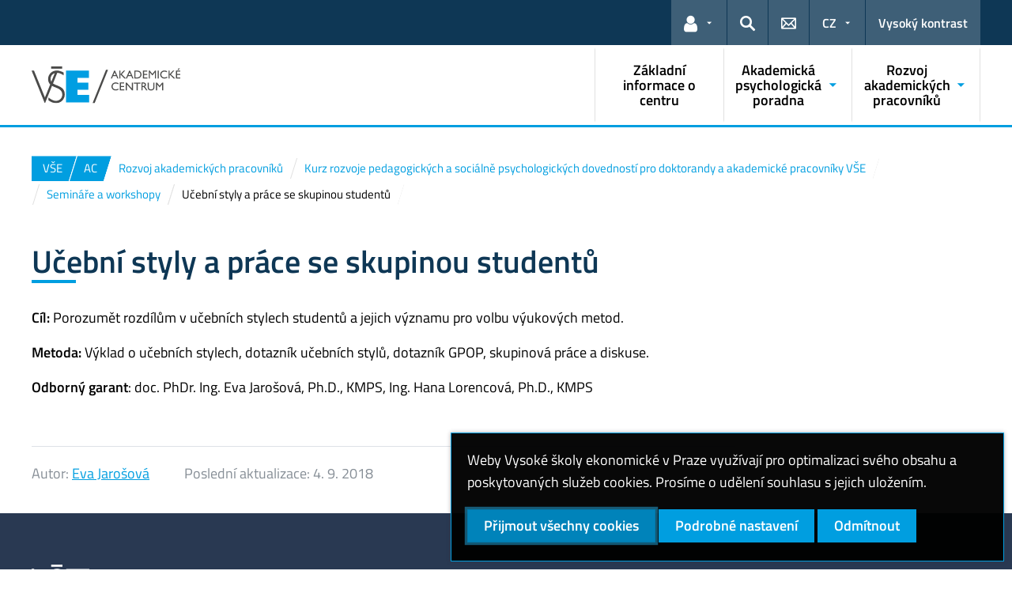

--- FILE ---
content_type: text/html; charset=UTF-8
request_url: https://ac.vse.cz/nase-sluzby/centrum-rozvoje-akademickych-pracovniku/kurz-pedagogickych-dovednosti/seminare-workshopy/ucebni-styly/
body_size: 49320
content:
<!DOCTYPE html>
<html lang="cs">
  <head>
    <meta charset="UTF-8" />
    <meta name="viewport" content="width=device-width,initial-scale=1,shrink-to-fit=no" />
    <meta http-equiv="X-UA-Compatible" content="IE=edge" />
    <title>Učební styly a práce se skupinou studentů &#8211; Akademické centrum &#8211; Vysoká škola ekonomická v Praze</title>
<meta name='robots' content='max-image-preview:large' />
<link rel="alternate" type="application/rss+xml" title="Akademické centrum &raquo; RSS zdroj" href="https://ac.vse.cz/feed/" />
<link rel="alternate" title="oEmbed (JSON)" type="application/json+oembed" href="https://ac.vse.cz/wp-json/oembed/1.0/embed?url=https%3A%2F%2Fac.vse.cz%2Fnase-sluzby%2Fcentrum-rozvoje-akademickych-pracovniku%2Fkurz-pedagogickych-dovednosti%2Fseminare-workshopy%2Fucebni-styly%2F" />
<link rel="alternate" title="oEmbed (XML)" type="text/xml+oembed" href="https://ac.vse.cz/wp-json/oembed/1.0/embed?url=https%3A%2F%2Fac.vse.cz%2Fnase-sluzby%2Fcentrum-rozvoje-akademickych-pracovniku%2Fkurz-pedagogickych-dovednosti%2Fseminare-workshopy%2Fucebni-styly%2F&#038;format=xml" />
<style id='wp-img-auto-sizes-contain-inline-css'>
img:is([sizes=auto i],[sizes^="auto," i]){contain-intrinsic-size:3000px 1500px}
/*# sourceURL=wp-img-auto-sizes-contain-inline-css */
</style>
<style id='classic-theme-styles-inline-css'>
/*! This file is auto-generated */
.wp-block-button__link{color:#fff;background-color:#32373c;border-radius:9999px;box-shadow:none;text-decoration:none;padding:calc(.667em + 2px) calc(1.333em + 2px);font-size:1.125em}.wp-block-file__button{background:#32373c;color:#fff;text-decoration:none}
/*# sourceURL=/wp-includes/css/classic-themes.min.css */
</style>
<link rel='stylesheet' id='contact-form-7-css' href='https://ac.vse.cz/wp-content/plugins/contact-form-7/includes/css/styles.css?ver=6.0.4' media='all' />
<link rel='stylesheet' id='esVSE-css' href='https://ac.vse.cz/wp-content/plugins/es-vse/frontend/css/es-vse-frontend.css?ver=6.9' media='all' />
<link rel='stylesheet' id='fonts-css' href='https://ac.vse.cz/wp-content/themes/vse-redesigned/dist/fonts/fonts.css?ver=20251210' media='all' />
<link rel='stylesheet' id='icons-css' href='https://ac.vse.cz/wp-content/themes/vse-redesigned/dist/icons/style.min.css?ver=20251210' media='all' />
<link rel='stylesheet' id='vse-template-01-css' href='https://ac.vse.cz/wp-content/themes/vse-redesigned/dist/css/theme-01.min.css?ver=20251210' media='all' />
<link rel='stylesheet' id='fancybox-css' href='https://ac.vse.cz/wp-content/themes/vse-redesigned/dist/fancybox/jquery.fancybox.css?ver=20251210' media='all' />
<link rel='stylesheet' id='vse-template-wp-css-css' href='https://ac.vse.cz/wp-content/themes/vse-redesigned/style.css?ver=20251210' media='all' />
<script src="https://ac.vse.cz/wp-includes/js/dist/hooks.min.js?ver=dd5603f07f9220ed27f1" id="wp-hooks-js"></script>
<script src="https://ac.vse.cz/wp-includes/js/dist/i18n.min.js?ver=c26c3dc7bed366793375" id="wp-i18n-js"></script>
<script id="wp-i18n-js-after">
wp.i18n.setLocaleData( { 'text direction\u0004ltr': [ 'ltr' ] } );
//# sourceURL=wp-i18n-js-after
</script>
<script src="https://ac.vse.cz/wp-content/themes/vse-redesigned/dist/jquery/jquery.min.js?ver=3.7.1" id="jquery-core-js"></script>
<script src="https://ac.vse.cz/wp-content/themes/vse-redesigned/dist/jquery/jquery-migrate.min.js?ver=3.3.0" id="jquery-migrate-js"></script>
<script src="https://ac.vse.cz/wp-includes/js/jquery/ui/core.min.js?ver=1.13.3" id="jquery-ui-core-js"></script>
<script src="https://ac.vse.cz/wp-includes/js/jquery/ui/menu.min.js?ver=1.13.3" id="jquery-ui-menu-js"></script>
<script src="https://ac.vse.cz/wp-includes/js/dist/dom-ready.min.js?ver=f77871ff7694fffea381" id="wp-dom-ready-js"></script>
<script id="wp-a11y-js-translations">
( function( domain, translations ) {
	var localeData = translations.locale_data[ domain ] || translations.locale_data.messages;
	localeData[""].domain = domain;
	wp.i18n.setLocaleData( localeData, domain );
} )( "default", {"translation-revision-date":"2025-09-09 08:25:54+0000","generator":"GlotPress\/4.0.1","domain":"messages","locale_data":{"messages":{"":{"domain":"messages","plural-forms":"nplurals=3; plural=(n == 1) ? 0 : ((n >= 2 && n <= 4) ? 1 : 2);","lang":"cs_CZ"},"Notifications":["Ozn\u00e1men\u00ed"]}},"comment":{"reference":"wp-includes\/js\/dist\/a11y.js"}} );
//# sourceURL=wp-a11y-js-translations
</script>
<script src="https://ac.vse.cz/wp-includes/js/dist/a11y.min.js?ver=cb460b4676c94bd228ed" id="wp-a11y-js"></script>
<script src="https://ac.vse.cz/wp-includes/js/jquery/ui/autocomplete.min.js?ver=1.13.3" id="jquery-ui-autocomplete-js"></script>
<script id="esVSE-js-extra">
var es_vse_ajax_url = {"ajaxurl":"https://ac.vse.cz/wp-admin/admin-ajax.php"};
//# sourceURL=esVSE-js-extra
</script>
<script src="https://ac.vse.cz/wp-content/plugins/es-vse/frontend/js/es-vse-frontend.js?ver=1" id="esVSE-js"></script>
<script src="https://ac.vse.cz/wp-content/themes/vse-redesigned/dist/popper.js/umd/popper.min.js?ver=1.16.1" id="popper-js"></script>
<script src="https://ac.vse.cz/wp-content/themes/vse-redesigned/dist/jquery/touchswipe/jquery.touchSwipe.min.js?ver=1.6.18" id="jquery-touchswipe-js"></script>
<script src="https://ac.vse.cz/wp-content/themes/vse-redesigned/dist/fancybox/jquery.fancybox.min.js?ver=3.5.7" id="fancybox-js"></script>
<script src="https://ac.vse.cz/wp-content/themes/vse-redesigned/dist/js/scripts.min.js?ver=20251210" id="vse-template-dist-js"></script>
<script src="https://ac.vse.cz/wp-content/themes/vse-redesigned/js/template.js?ver=20251210" id="vse-template-js"></script>
<script src="https://ac.vse.cz/wp-content/themes/vse-redesigned/js/cookieconsent.js?ver=20251210" id="vse-template-cookieconsent-js"></script>
<link rel="EditURI" type="application/rsd+xml" title="RSD" href="https://ac.vse.cz/xmlrpc.php?rsd" />
<link rel="canonical" href="https://ac.vse.cz/nase-sluzby/centrum-rozvoje-akademickych-pracovniku/kurz-pedagogickych-dovednosti/seminare-workshopy/ucebni-styly/" />
<link rel='shortlink' href='https://ac.vse.cz/?p=120' />
<link rel="alternate" href="https://ac.vse.cz/nase-sluzby/centrum-rozvoje-akademickych-pracovniku/kurz-pedagogickych-dovednosti/seminare-workshopy/ucebni-styly/" hreflang="x-default" />
<script>
                      window.dataLayer = window.dataLayer || [];
                      function gtag(){dataLayer.push(arguments);}
                      gtag("consent", "default", {"analytics_storage": "denied","ad_storage": "denied","ad_user_data": "denied","ad_personalization": "denied","service_gads_storage":"denied","service_gads_personalization_storage":"denied","service_youtube_storage":"denied","service_vimeo_storage":"denied","service_tiktok_storage":"denied","service_facebook_storage":"denied","service_linkedin_storage":"denied","service_sklik_storage":"denied","service_gmaps_storage":"denied","service_msclarity_storage":"denied"});(function(w,d,s,l,i){w[l]=w[l]||[];
                        w[l].push({"gtm.start":new Date().getTime(),event:"gtm.js"});
                        var f=d.getElementsByTagName(s)[0], j=d.createElement(s),dl=l!="dataLayer"?"&l="+l:"";
                        j.async=true;j.src="https://www.googletagmanager.com/gtm.js?id="+i+dl;
                        f.parentNode.insertBefore(j,f);
                      })(window,document,"script","dataLayer","GTM-KKJ5GHR");</script><script>gtag('js', new Date());gtag("config", "G-4QPT3MNJRY");gtag("config", "UA-10311536-34");dataLayer.push({'faculty':'VŠE','language':'cs'});dataLayer.push({'event':'custom_consent',"analytics_storage": "denied","ad_storage": "denied","ad_user_data": "denied","ad_personalization": "denied","service_gads_storage":"denied","service_gads_personalization_storage":"denied","service_youtube_storage":"denied","service_vimeo_storage":"denied","service_tiktok_storage":"denied","service_facebook_storage":"denied","service_linkedin_storage":"denied","service_sklik_storage":"denied","service_gmaps_storage":"denied","service_msclarity_storage":"denied"});</script><link rel="apple-touch-icon" sizes="180x180" href="https://ac.vse.cz/wp-content/themes/vse-redesigned/dist/img/ico/01/apple-touch-icon.png" />
              <link rel="icon" type="image/png" sizes="32x32" href="https://ac.vse.cz/wp-content/themes/vse-redesigned/dist/img/ico/01/favicon-32x32.png" />
              <link rel="icon" type="image/png" sizes="16x16" href="https://ac.vse.cz/wp-content/themes/vse-redesigned/dist/img/ico/01/favicon-16x16.png" />
              <link rel="manifest" href="https://ac.vse.cz/wp-content/themes/vse-redesigned/img/ico/site.webmanifest.php" />
              <link rel="mask-icon" href="https://ac.vse.cz/wp-content/themes/vse-redesigned/dist/img/ico/safari-pinned-tab.svg" color="#009ee0" />
              <link rel="shortcut icon" href="https://ac.vse.cz/wp-content/themes/vse-redesigned/dist/img/ico/01/favicon.ico" />
              <meta name="msapplication-TileColor" content="#009ee0" />
              <meta name="msapplication-config" content="https://ac.vse.cz/wp-content/themes/vse-redesigned/img/ico/browserconfig.xml.php" />
              <meta name="theme-color" content="#009ee0" /><meta property="og:url" content="https://ac.vse.cz/nase-sluzby/centrum-rozvoje-akademickych-pracovniku/kurz-pedagogickych-dovednosti/seminare-workshopy/ucebni-styly/" /><meta property="og:title" content="Učební styly a práce se skupinou studentů" /><meta property="og:type" content="website" /><meta property="og:description" content="Cíl: Porozumět rozdílům v učebních stylech studentů a jejich významu pro volbu výukových metod. Metoda: Výklad o učebních stylech, dotazník učebních stylů, dotazník GPOP, skupinová práce a diskuse. Odborný garant: doc. PhDr. Ing. Eva Jarošová, Ph.D., KMPS, Ing. Hana Lorencová, Ph.D., KMPS"><meta property="og:image" content="https://ac.vse.cz/wp-content/themes/vse-redesigned/dist/img/logo/logo-horizontal-cs-square-01.png" />  <style id='global-styles-inline-css'>
:root{--wp--preset--aspect-ratio--square: 1;--wp--preset--aspect-ratio--4-3: 4/3;--wp--preset--aspect-ratio--3-4: 3/4;--wp--preset--aspect-ratio--3-2: 3/2;--wp--preset--aspect-ratio--2-3: 2/3;--wp--preset--aspect-ratio--16-9: 16/9;--wp--preset--aspect-ratio--9-16: 9/16;--wp--preset--color--black: #000000;--wp--preset--color--cyan-bluish-gray: #abb8c3;--wp--preset--color--white: #ffffff;--wp--preset--color--pale-pink: #f78da7;--wp--preset--color--vivid-red: #cf2e2e;--wp--preset--color--luminous-vivid-orange: #ff6900;--wp--preset--color--luminous-vivid-amber: #fcb900;--wp--preset--color--light-green-cyan: #7bdcb5;--wp--preset--color--vivid-green-cyan: #00d084;--wp--preset--color--pale-cyan-blue: #8ed1fc;--wp--preset--color--vivid-cyan-blue: #0693e3;--wp--preset--color--vivid-purple: #9b51e0;--wp--preset--gradient--vivid-cyan-blue-to-vivid-purple: linear-gradient(135deg,rgb(6,147,227) 0%,rgb(155,81,224) 100%);--wp--preset--gradient--light-green-cyan-to-vivid-green-cyan: linear-gradient(135deg,rgb(122,220,180) 0%,rgb(0,208,130) 100%);--wp--preset--gradient--luminous-vivid-amber-to-luminous-vivid-orange: linear-gradient(135deg,rgb(252,185,0) 0%,rgb(255,105,0) 100%);--wp--preset--gradient--luminous-vivid-orange-to-vivid-red: linear-gradient(135deg,rgb(255,105,0) 0%,rgb(207,46,46) 100%);--wp--preset--gradient--very-light-gray-to-cyan-bluish-gray: linear-gradient(135deg,rgb(238,238,238) 0%,rgb(169,184,195) 100%);--wp--preset--gradient--cool-to-warm-spectrum: linear-gradient(135deg,rgb(74,234,220) 0%,rgb(151,120,209) 20%,rgb(207,42,186) 40%,rgb(238,44,130) 60%,rgb(251,105,98) 80%,rgb(254,248,76) 100%);--wp--preset--gradient--blush-light-purple: linear-gradient(135deg,rgb(255,206,236) 0%,rgb(152,150,240) 100%);--wp--preset--gradient--blush-bordeaux: linear-gradient(135deg,rgb(254,205,165) 0%,rgb(254,45,45) 50%,rgb(107,0,62) 100%);--wp--preset--gradient--luminous-dusk: linear-gradient(135deg,rgb(255,203,112) 0%,rgb(199,81,192) 50%,rgb(65,88,208) 100%);--wp--preset--gradient--pale-ocean: linear-gradient(135deg,rgb(255,245,203) 0%,rgb(182,227,212) 50%,rgb(51,167,181) 100%);--wp--preset--gradient--electric-grass: linear-gradient(135deg,rgb(202,248,128) 0%,rgb(113,206,126) 100%);--wp--preset--gradient--midnight: linear-gradient(135deg,rgb(2,3,129) 0%,rgb(40,116,252) 100%);--wp--preset--font-size--small: 13px;--wp--preset--font-size--medium: 20px;--wp--preset--font-size--large: 36px;--wp--preset--font-size--x-large: 42px;--wp--preset--spacing--20: 0.44rem;--wp--preset--spacing--30: 0.67rem;--wp--preset--spacing--40: 1rem;--wp--preset--spacing--50: 1.5rem;--wp--preset--spacing--60: 2.25rem;--wp--preset--spacing--70: 3.38rem;--wp--preset--spacing--80: 5.06rem;--wp--preset--shadow--natural: 6px 6px 9px rgba(0, 0, 0, 0.2);--wp--preset--shadow--deep: 12px 12px 50px rgba(0, 0, 0, 0.4);--wp--preset--shadow--sharp: 6px 6px 0px rgba(0, 0, 0, 0.2);--wp--preset--shadow--outlined: 6px 6px 0px -3px rgb(255, 255, 255), 6px 6px rgb(0, 0, 0);--wp--preset--shadow--crisp: 6px 6px 0px rgb(0, 0, 0);}:where(.is-layout-flex){gap: 0.5em;}:where(.is-layout-grid){gap: 0.5em;}body .is-layout-flex{display: flex;}.is-layout-flex{flex-wrap: wrap;align-items: center;}.is-layout-flex > :is(*, div){margin: 0;}body .is-layout-grid{display: grid;}.is-layout-grid > :is(*, div){margin: 0;}:where(.wp-block-columns.is-layout-flex){gap: 2em;}:where(.wp-block-columns.is-layout-grid){gap: 2em;}:where(.wp-block-post-template.is-layout-flex){gap: 1.25em;}:where(.wp-block-post-template.is-layout-grid){gap: 1.25em;}.has-black-color{color: var(--wp--preset--color--black) !important;}.has-cyan-bluish-gray-color{color: var(--wp--preset--color--cyan-bluish-gray) !important;}.has-white-color{color: var(--wp--preset--color--white) !important;}.has-pale-pink-color{color: var(--wp--preset--color--pale-pink) !important;}.has-vivid-red-color{color: var(--wp--preset--color--vivid-red) !important;}.has-luminous-vivid-orange-color{color: var(--wp--preset--color--luminous-vivid-orange) !important;}.has-luminous-vivid-amber-color{color: var(--wp--preset--color--luminous-vivid-amber) !important;}.has-light-green-cyan-color{color: var(--wp--preset--color--light-green-cyan) !important;}.has-vivid-green-cyan-color{color: var(--wp--preset--color--vivid-green-cyan) !important;}.has-pale-cyan-blue-color{color: var(--wp--preset--color--pale-cyan-blue) !important;}.has-vivid-cyan-blue-color{color: var(--wp--preset--color--vivid-cyan-blue) !important;}.has-vivid-purple-color{color: var(--wp--preset--color--vivid-purple) !important;}.has-black-background-color{background-color: var(--wp--preset--color--black) !important;}.has-cyan-bluish-gray-background-color{background-color: var(--wp--preset--color--cyan-bluish-gray) !important;}.has-white-background-color{background-color: var(--wp--preset--color--white) !important;}.has-pale-pink-background-color{background-color: var(--wp--preset--color--pale-pink) !important;}.has-vivid-red-background-color{background-color: var(--wp--preset--color--vivid-red) !important;}.has-luminous-vivid-orange-background-color{background-color: var(--wp--preset--color--luminous-vivid-orange) !important;}.has-luminous-vivid-amber-background-color{background-color: var(--wp--preset--color--luminous-vivid-amber) !important;}.has-light-green-cyan-background-color{background-color: var(--wp--preset--color--light-green-cyan) !important;}.has-vivid-green-cyan-background-color{background-color: var(--wp--preset--color--vivid-green-cyan) !important;}.has-pale-cyan-blue-background-color{background-color: var(--wp--preset--color--pale-cyan-blue) !important;}.has-vivid-cyan-blue-background-color{background-color: var(--wp--preset--color--vivid-cyan-blue) !important;}.has-vivid-purple-background-color{background-color: var(--wp--preset--color--vivid-purple) !important;}.has-black-border-color{border-color: var(--wp--preset--color--black) !important;}.has-cyan-bluish-gray-border-color{border-color: var(--wp--preset--color--cyan-bluish-gray) !important;}.has-white-border-color{border-color: var(--wp--preset--color--white) !important;}.has-pale-pink-border-color{border-color: var(--wp--preset--color--pale-pink) !important;}.has-vivid-red-border-color{border-color: var(--wp--preset--color--vivid-red) !important;}.has-luminous-vivid-orange-border-color{border-color: var(--wp--preset--color--luminous-vivid-orange) !important;}.has-luminous-vivid-amber-border-color{border-color: var(--wp--preset--color--luminous-vivid-amber) !important;}.has-light-green-cyan-border-color{border-color: var(--wp--preset--color--light-green-cyan) !important;}.has-vivid-green-cyan-border-color{border-color: var(--wp--preset--color--vivid-green-cyan) !important;}.has-pale-cyan-blue-border-color{border-color: var(--wp--preset--color--pale-cyan-blue) !important;}.has-vivid-cyan-blue-border-color{border-color: var(--wp--preset--color--vivid-cyan-blue) !important;}.has-vivid-purple-border-color{border-color: var(--wp--preset--color--vivid-purple) !important;}.has-vivid-cyan-blue-to-vivid-purple-gradient-background{background: var(--wp--preset--gradient--vivid-cyan-blue-to-vivid-purple) !important;}.has-light-green-cyan-to-vivid-green-cyan-gradient-background{background: var(--wp--preset--gradient--light-green-cyan-to-vivid-green-cyan) !important;}.has-luminous-vivid-amber-to-luminous-vivid-orange-gradient-background{background: var(--wp--preset--gradient--luminous-vivid-amber-to-luminous-vivid-orange) !important;}.has-luminous-vivid-orange-to-vivid-red-gradient-background{background: var(--wp--preset--gradient--luminous-vivid-orange-to-vivid-red) !important;}.has-very-light-gray-to-cyan-bluish-gray-gradient-background{background: var(--wp--preset--gradient--very-light-gray-to-cyan-bluish-gray) !important;}.has-cool-to-warm-spectrum-gradient-background{background: var(--wp--preset--gradient--cool-to-warm-spectrum) !important;}.has-blush-light-purple-gradient-background{background: var(--wp--preset--gradient--blush-light-purple) !important;}.has-blush-bordeaux-gradient-background{background: var(--wp--preset--gradient--blush-bordeaux) !important;}.has-luminous-dusk-gradient-background{background: var(--wp--preset--gradient--luminous-dusk) !important;}.has-pale-ocean-gradient-background{background: var(--wp--preset--gradient--pale-ocean) !important;}.has-electric-grass-gradient-background{background: var(--wp--preset--gradient--electric-grass) !important;}.has-midnight-gradient-background{background: var(--wp--preset--gradient--midnight) !important;}.has-small-font-size{font-size: var(--wp--preset--font-size--small) !important;}.has-medium-font-size{font-size: var(--wp--preset--font-size--medium) !important;}.has-large-font-size{font-size: var(--wp--preset--font-size--large) !important;}.has-x-large-font-size{font-size: var(--wp--preset--font-size--x-large) !important;}
/*# sourceURL=global-styles-inline-css */
</style>
</head>
  <body class="locale-cs"><noscript><iframe src="https://www.googletagmanager.com/ns.html?id=GTM-KKJ5GHR" height="0" width="0" style="display:none;visibility:hidden"></iframe></noscript>    <header class="header-fixed-mobile-placeholder mb-2">
      <div class="bg-header-xl-dark bg-menu header-fixed-mobile text-white">
        <div class="container px-1 px-sm-2">
          <!-- top navigation -->
          <nav class="navbar-top" aria-label="Odkazy v hlavičce">
            <a class="nav-logo" href="https://ac.vse.cz">
                      <img src="https://ac.vse.cz/wp-content/uploads/161_AC_white.svg" alt="AC">
                    </a><ul class="nav nav-system"><li class="nav-item nav-item-light dropdown d-xl-block d-none">
                          <a class="nav-link dropdown-toggle" href="#" data-toggle="dropdown" role="button" aria-expanded="false" title="Odkazy pro uživatele"><span class="icon icon-user" aria-hidden="true"></span><span class="sr-only">Odkazy pro uživatele</span></a>
                          <div class="dropdown-menu dropdown-menu-right text-left"><a class="dropdown-item" href="https://insis.vse.cz">InSIS</a><a class="dropdown-item" href="https://outlook.vse.cz">Microsoft&nbsp;365</a><a class="dropdown-item" href="https://moodle.vse.cz">Moodle</a><a class="dropdown-item" href="https://vse.sharepoint.com/sites/HomeVSE">Intranet VŠE</a></div>
                        </li><li class="nav-item nav-item-light">
                        <a class="nav-link text-white" href="#modal-search" data-toggle="modal" aria-haspopup="dialog" role="button" title="Vyhledávání">
                          <span class="icon icon-search" aria-hidden="true"></span>
                          <span class="sr-only">Hledat</span>
                        </a>
                      </li><li class="nav-item nav-item-light d-xl-block d-none">
                          <a class="nav-link" href="https://ac.vse.cz/kontakty/" role="button" title="Kontakty">
                            <span class="icon icon-envelope" aria-hidden="true"></span>
                            <span class="d-lg-none">Kontakty</span>
                          </a>
                        </li><li class="nav-item nav-item-light dropdown"><a title="Výběr jazyka" class="nav-link dropdown-toggle" href="#" role="button" aria-label="Výběr jazyka: CZ" aria-expanded="false" data-toggle="dropdown">CZ</a><div class="dropdown-menu dropdown-menu-right text-right"><a href="https://ac.vse.cz/nase-sluzby/centrum-rozvoje-akademickych-pracovniku/kurz-pedagogickych-dovednosti/seminare-workshopy/ucebni-styly/" title="Česky" class="dropdown-item active" aria-current="page">Česky</a><a class="dropdown-item" href="https://ac.vse.cz/english/" title="English">English</a></div></li><li class="nav-item nav-item-light nav-item-accessible d-xl-block d-none"><a href="/nase-sluzby/centrum-rozvoje-akademickych-pracovniku/kurz-pedagogickych-dovednosti/seminare-workshopy/ucebni-styly/?toggle-accessible=1" class="nav-link text-white" aria-label="Přepnout na režim s vysokým kontrastem pro lepší čitelnost" title="Přepnout na režim s vysokým kontrastem pro lepší čitelnost">Vysoký kontrast</a></li><li class="nav-item nav-item-light d-xl-none">
                        <a class="nav-link text-white" href="#modal-mainmenu" data-toggle="modal" role="button" aria-expanded="false">
                          <span class="icon icon-menu" aria-hidden="true"></span>
                          <span class="d-none d-sm-inline-block ml-1">Menu</span>
                        </a>
                      </li></ul>          </nav>
        </div>
      </div>

      <div class="bg-white border-bottom-menu-color d-none d-xl-block">
        <div class="container px-0 px-sm-2">
          <nav class="navbar-main p-0" aria-label="Hlavní navigace">
            <a class="nav-logo" href="https://ac.vse.cz"><img src="https://ac.vse.cz/wp-content/uploads/161_AC_rgb.svg" alt="AC" /></a><ul id="menu-hlavni-menu" class="nav nav-main ml-auto d-none d-xl-flex"><li class="nav-item no-dropdown "><a href="https://ac.vse.cz/o-centru/zakladni-informace/" class="nav-link">Základní informace o centru</a></li><li class="nav-item dropdown "><a href="https://ac.vse.cz/nase-sluzby/psychologicka-poradna/" data-toggle="dropdown" aria-expanded="false" role="button" id="main-menu-item-230" class="nav-link">Akademická psychologická poradna</a><div class="dropdown-menu"><div class="row"><div class="col"><div class="h6"><a href="https://ac.vse.cz/nase-sluzby/psychologicka-poradna/o-poradne/">O poradně</a></div></div><div class="col"><div class="h6"><a href="https://ac.vse.cz/nase-sluzby/psychologicka-poradna/co-nabizime/">Co nabízíme</a></div></div><div class="col"><div class="h6"><a href="https://ac.vse.cz/nase-sluzby/psychologicka-poradna/nas-tym/">Náš tým</a></div></div><div class="col"><div class="h6"><a href="https://ac.vse.cz/nase-sluzby/psychologicka-poradna/navstevni-hodiny/">Individuální psychologické poradenství</a></div></div><div class="col"><div class="h6"><a href="https://ac.vse.cz/nase-sluzby/psychologicka-poradna/koucink/">Koučování</a></div></div><div class="col"><div class="h6"><a href="https://ac.vse.cz/nase-sluzby/psychologicka-poradna/psychologicka-diagnostika/">Psychologická diagnostika</a></div></div><div class="col"><div class="h6"><a href="https://ac.vse.cz/nase-sluzby/psychologicka-poradna/psychicke-problemy/">Psychické problémy – jak je řešit</a></div><ul class="nav"><li class="nav-item">
                    <a href="https://ac.vse.cz/nase-sluzby/psychologicka-poradna/psychicke-problemy/literatura/" class="nav-link">Literatura</a>
                  </li><li class="nav-item">
                    <a href="https://ac.vse.cz/nase-sluzby/psychologicka-poradna/psychicke-problemy/reseni-dle-kategorii/" class="nav-link">Řešení problémů dle kategorií</a>
                  </li><li class="nav-item">
                    <a href="https://ac.vse.cz/nase-sluzby/psychologicka-poradna/psychicke-problemy/odborna-zarizeni/" class="nav-link">Rozcestník odborných služeb</a>
                  </li></ul></div><div class="col"><div class="h6"><a href="https://ac.vse.cz/nase-sluzby/psychologicka-poradna/studenti-se-specifickymi-vzdelavacimi-potrebami/">Studenti se specifickými vzdělávacími potřebami</a></div></div></div></div></li><li class="nav-item dropdown "><a href="https://ac.vse.cz/nase-sluzby/centrum-rozvoje-akademickych-pracovniku/" data-toggle="dropdown" aria-expanded="false" role="button" id="main-menu-item-53" class="nav-link">Rozvoj akademických pracovníků</a><div class="dropdown-menu"><div class="row"><div class="col"><div class="h6"><a href="https://ac.vse.cz/nase-sluzby/centrum-rozvoje-akademickych-pracovniku/teaching-excellence/nase-sluzby/">Naše služby</a></div></div><div class="col"><div class="h6"><a href="https://ac.vse.cz/nase-sluzby/centrum-rozvoje-akademickych-pracovniku/nas-tym/">Náš tým</a></div></div><div class="col"><div class="h6"><a href="https://ac.vse.cz/nase-sluzby/centrum-rozvoje-akademickych-pracovniku/individualni-konzultace/">Individuální konzultace</a></div></div><div class="col"><div class="h6"><a href="https://ac.vse.cz/nase-sluzby/centrum-rozvoje-akademickych-pracovniku/kurz-pedagogickych-dovednosti/">Kurz rozvoje pedagogických a sociálně psychologických dovedností pro doktorandy a akademické pracovníky VŠE</a></div><ul class="nav"><li class="nav-item"><a href="https://ac.vse.cz/nase-sluzby/centrum-rozvoje-akademickych-pracovniku/kurz-pedagogickych-dovednosti/podklady-ke-kurzu/" class="nav-link">Podklady ke kurzu</a></li><li class="nav-item"><a href="https://ac.vse.cz/nase-sluzby/centrum-rozvoje-akademickych-pracovniku/kurz-pedagogickych-dovednosti/podminky-absolvovani-kurzu/" class="nav-link">Podmínky absolvování kurzu</a></li><li class="nav-item"><a href="https://ac.vse.cz/nase-sluzby/centrum-rozvoje-akademickych-pracovniku/kurz-pedagogickych-dovednosti/seminare-workshopy/" class="nav-link">Semináře a workshopy</a></li></ul></div><div class="col"><div class="h6"><a href="https://ac.vse.cz/nase-sluzby/centrum-rozvoje-akademickych-pracovniku/seminare-a-workshopy/">Semináře a workshopy</a></div></div><div class="col"><div class="h6"><a href="https://ac.vse.cz/nase-sluzby/centrum-rozvoje-akademickych-pracovniku/teaching-excellence/">Teaching Excellence</a></div><ul class="nav"><li class="nav-item"><a href="https://ac.vse.cz/nase-sluzby/centrum-rozvoje-akademickych-pracovniku/teaching-excellence/zakladni-informace/" class="nav-link">Základní informace</a></li><li class="nav-item"><a href="https://ac.vse.cz/nase-sluzby/centrum-rozvoje-akademickych-pracovniku/teaching-excellence/zdroje-pro-vyuku/" class="nav-link">Zdroje pro výuku</a></li></ul></div></div></div></li></ul>          </nav>
        </div>
      </div>

        </header><main class="container mb-2 mb-xxl-4"><nav class="nav-breadcrumb small"><ol class="breadcrumb" id="breadcrumb" vocab="http://schema.org/" typeof="BreadcrumbList"><li class="breadcrumb-item web-hierarchy" property="itemListElement" typeof="ListItem">
                  <a href="https://www.vse.cz/" property="item" typeof="WebPage" title="Vysoká škola ekonomická v Praze">
                    <span property="name">VŠE</span>
                  </a>
                  <meta class="d-none" property="position" content="1">
                </li><li class="breadcrumb-item web-hierarchy" property="itemListElement" typeof="ListItem">
                <a href="https://ac.vse.cz/" property="item" typeof="WebPage" title="Akademické centrum">
                  <span property="name">AC</span>
                </a>
                <meta class="d-none" property="position" content="2">
              </li><li class="breadcrumb-item">
                      <a href="#" class="breadcrumb-main-menu" data-menu-item="53"><span property="name">Rozvoj akademických pracovníků</span></a>
                    </li><li class="breadcrumb-item" property="itemListElement" typeof="ListItem">
                      <a href="https://ac.vse.cz/nase-sluzby/centrum-rozvoje-akademickych-pracovniku/kurz-pedagogickych-dovednosti/" property="item" typeof="WebPage">
                        <span property="name">Kurz rozvoje pedagogických a sociálně psychologických dovedností pro doktorandy a akademické pracovníky VŠE</span>
                      </a>
                      <meta class="d-none" property="position" content="4">
                    </li><li class="breadcrumb-item" property="itemListElement" typeof="ListItem">
                      <a href="https://ac.vse.cz/nase-sluzby/centrum-rozvoje-akademickych-pracovniku/kurz-pedagogickych-dovednosti/seminare-workshopy/" property="item" typeof="WebPage">
                        <span property="name">Semináře a workshopy</span>
                      </a>
                      <meta class="d-none" property="position" content="5">
                    </li><li class="breadcrumb-item active" property="itemListElement" typeof="ListItem">
                      <a href="https://ac.vse.cz/nase-sluzby/centrum-rozvoje-akademickych-pracovniku/kurz-pedagogickych-dovednosti/seminare-workshopy/ucebni-styly/" property="item" typeof="WebPage" class="d-none">
                        <span property="name">Učební styly a práce se skupinou studentů</span>
                      </a>
                      <meta class="d-none" property="position" content="6">
                      <span><span>Učební styly a práce se skupinou studentů</span></span>
                    </li></ol></nav><div class="row"><div class="col-lg-9 content-col-9" role="main"><article vocab="http://schema.org/" typeof="Article" class="media-box"><h1 class="mb-3" property="headline">Učební styly a práce se skupinou studentů</h1><p><strong>Cíl: </strong>Porozumět rozdílům v učebních stylech studentů a jejich významu pro volbu výukových metod.</p>
<p><strong>Metoda: </strong>Výklad o učebních stylech, dotazník učebních stylů, dotazník GPOP, skupinová práce a diskuse.</p>
<p><strong>Odborný garant</strong>: doc. PhDr. Ing. Eva Jarošová, Ph.D., KMPS, Ing. Hana Lorencová, Ph.D., KMPS</p>
<footer class="border border-left-0 border-right-0 border-bottom-0 mt-6 pt-2 text-muted clear-both">
            <ul class="list-inline"><li class="list-inline-item mr-4">Autor: 
              <a href="mailto:eva.jarosova2@vse.cz" property="author" vocab="http://schema.org/" typeof="Person">
                <span property="name">Eva Jarošová</span>
                <span class="d-none" property="email">eva.jarosova2@vse.cz</span>
              </a>
            </li><li class="list-inline-item d-none">Vytvořeno: 
                <time property="dateCreated" datetime="2018-09-04T17:27:35+02:00">4. 9. 2018</time>
                <time property="datePublished" class="d-none" datetime="2018-09-04T17:27:35+02:00">4. 9. 2018</time>
              </li>
              <li class="list-inline-item mr-4">Poslední aktualizace: 
                <time property="dateModified" datetime="2018-09-04T17:28:03+02:00">4. 9. 2018</time>
              </li>  </ul>
          </footer><meta class="d-none" property="mainEntityOfPage" vocab="https://schema.org/" typeof="WebPage" resource="https://ac.vse.cz/nase-sluzby/centrum-rozvoje-akademickych-pracovniku/kurz-pedagogickych-dovednosti/seminare-workshopy/ucebni-styly/" /></article></div><div class="col-lg-3 content-col-3"></div></div></main>      <footer class="footer-address bg-footer text-white py-4 py-lg-4">
      <div class="container">
        <div class="footer-logo"><img src="https://ac.vse.cz/wp-content/themes/vse-redesigned/dist/img/logo/logo-white.svg" alt="VŠE" aria-label="Logo VŠE" /></div>
        <div class="row">
          <div class="col-xl-6 mb-4">
            <h3 class="h6 text-primary mb-3">Vysoká škola ekonomická v Praze</h3>
            <div class="row mb-2">
              <div class="col-md-6">
                nám. W. Churchilla 1938/4<br />
130 67 Praha 3 - Žižkov              </div>
              <div class="col-md-6">
                              </div>
            </div>
            <div class="row">
              <div class="col-md-6">
                IČO: 61384399<br />
DIČ: CZ61384399              </div>
              <div class="col-md-6">
                              </div>
            </div>
          </div>
          <div class="col-xl-6">
            <div class="row">
              <div class="col-md-6 footer-col pl-xl-4">
                              </div>
              <div class="col-md-6 footer-col pl-xl-4">
                              </div>
            </div>
          </div>
        </div>
      </div>
    </footer>

    <!-- footer -->
    <footer class="bg-footer-dark text-white py-2 py-lg-4">
      <div class="container">
        <div class="row">
          <div class="col-12 d-flex flex-column flex-lg-row justify-content-lg-between">
            <nav aria-label="Doplňkové odkazy v patičce"><ul id="menu-odkazy-v-paticce" class="nav nav-footer d-block d-sm-flex justify-content-start" ><li class="nav-item"><a class="nav-link" href="/wp-admin/">Admin</a></li>
</ul></nav><nav aria-label="Odkazy pro nastavení a přístupnost"><ul class="nav nav-footer d-block d-md-flex justify-content-start justify-content-lg-end ml-lg-auto"><li class="nav-item"><a href="#" class="nav-link cookieconsent-show">Nastavení cookies</a></li><li class="nav-item"><a href="https://ac.vse.cz/accessibility-statement/" class="nav-link" title="Zásady přístupnosti webu">Přístupnost webu</a></li><li class="nav-item"><a href="/nase-sluzby/centrum-rozvoje-akademickych-pracovniku/kurz-pedagogickych-dovednosti/seminare-workshopy/ucebni-styly/?toggle-accessible=1" class="nav-link" aria-label="Přepnout na režim s vysokým kontrastem pro lepší čitelnost" title="Přepnout na režim s vysokým kontrastem pro lepší čitelnost">Vysoký kontrast</a></li></ul></nav>          </div>
          <div class="col-12 small mt-2 text-muted text-left text-lg-center">
            <p>Copyright &copy; 2000 - 2026 Vysoká škola ekonomická v Praze</p>
          </div>
        </div>
      </div>
    </footer>

    <!-- modal mainmenu -->
    <div class="modal modal-mainmenu fade" id="modal-mainmenu" tabindex="-1" role="navigation" aria-hidden="true">
      <div class="modal-dialog" role="document">
        <div class="modal-content">
          <div class="modal-header">
            <button type="button" class="close" data-dismiss="modal" aria-label="Close">
              <span class="icon icon-close small mr-1"></span>
              Menu            </button>
          </div>
          <div class="modal-body">
            <nav aria-label="Hlavní navigace"><ul id="menu-hlavni-menu-1" class="nav flex-column"><li class="nav-item">
                    <a href="https://ac.vse.cz/" class="nav-link ">Úvodní stránka</a>
                  </li><li class="nav-item "><a href="https://ac.vse.cz/o-centru/zakladni-informace/" class="nav-link">Základní informace o centru</a></li><li class="nav-item dropdown "><a href="https://ac.vse.cz/nase-sluzby/psychologicka-poradna/" class="dropdown-toggle nav-link" data-toggle="dropdown" role="button" aria-expanded="false" id="modal-menu-item-230">Akademická psychologická poradna</a><div class="dropdown-menu "><a href="https://ac.vse.cz/nase-sluzby/psychologicka-poradna/o-poradne/" class="dropdown-item">O poradně</a><a href="https://ac.vse.cz/nase-sluzby/psychologicka-poradna/co-nabizime/" class="dropdown-item">Co nabízíme</a><a href="https://ac.vse.cz/nase-sluzby/psychologicka-poradna/nas-tym/" class="dropdown-item">Náš tým</a><a href="https://ac.vse.cz/nase-sluzby/psychologicka-poradna/navstevni-hodiny/" class="dropdown-item">Individuální psychologické poradenství</a><a href="https://ac.vse.cz/nase-sluzby/psychologicka-poradna/koucink/" class="dropdown-item">Koučování</a><a href="https://ac.vse.cz/nase-sluzby/psychologicka-poradna/psychologicka-diagnostika/" class="dropdown-item">Psychologická diagnostika</a><a href="https://ac.vse.cz/nase-sluzby/psychologicka-poradna/psychicke-problemy/" class="dropdown-item">Psychické problémy – jak je řešit</a><a href="https://ac.vse.cz/nase-sluzby/psychologicka-poradna/studenti-se-specifickymi-vzdelavacimi-potrebami/" class="dropdown-item">Studenti se specifickými vzdělávacími potřebami</a></div></li><li class="nav-item dropdown show "><a href="https://ac.vse.cz/nase-sluzby/centrum-rozvoje-akademickych-pracovniku/" class="dropdown-toggle nav-link" data-toggle="dropdown" role="button" aria-expanded="true" id="modal-menu-item-53">Rozvoj akademických pracovníků</a><div class="dropdown-menu show"><a href="https://ac.vse.cz/nase-sluzby/centrum-rozvoje-akademickych-pracovniku/teaching-excellence/nase-sluzby/" class="dropdown-item">Naše služby</a><a href="https://ac.vse.cz/nase-sluzby/centrum-rozvoje-akademickych-pracovniku/nas-tym/" class="dropdown-item">Náš tým</a><a href="https://ac.vse.cz/nase-sluzby/centrum-rozvoje-akademickych-pracovniku/individualni-konzultace/" class="dropdown-item">Individuální konzultace</a><a href="https://ac.vse.cz/nase-sluzby/centrum-rozvoje-akademickych-pracovniku/kurz-pedagogickych-dovednosti/" class="dropdown-item active">Kurz rozvoje pedagogických a sociálně psychologických dovedností pro doktorandy a akademické pracovníky VŠE</a><a href="https://ac.vse.cz/nase-sluzby/centrum-rozvoje-akademickych-pracovniku/seminare-a-workshopy/" class="dropdown-item">Semináře a workshopy</a><a href="https://ac.vse.cz/nase-sluzby/centrum-rozvoje-akademickych-pracovniku/teaching-excellence/" class="dropdown-item">Teaching Excellence</a></div></li></ul><ul class="nav flex-column nav-with-icons" aria-label="Kontakty, odkazy pro uživatele, nastavení přístupnosti"><li class="nav-item nav-item-light"><a class="nav-link" href="https://ac.vse.cz/kontakty/"><i class="icon icon-envelope" aria-hidden="true"></i><span>Kontakty</span></a></li><li class="nav-item dropdown">
                                          <a class="nav-link dropdown-toggle" href="#" data-toggle="dropdown" role="button" aria-expanded="false"><i class="icon icon-user" aria-hidden="true"></i><span>Odkazy pro uživatele</span></a>
                                          <div class="dropdown-menu"><a class="dropdown-item" href="https://insis.vse.cz">InSIS</a><a class="dropdown-item" href="https://outlook.vse.cz">Microsoft&nbsp;365</a><a class="dropdown-item" href="https://moodle.vse.cz">Moodle</a><a class="dropdown-item" href="https://vse.sharepoint.com/sites/HomeVSE">Intranet VŠE</a></div>
                                        </li><li class="nav-item nav-item-light nav-item-accessible"><a href="/nase-sluzby/centrum-rozvoje-akademickych-pracovniku/kurz-pedagogickych-dovednosti/seminare-workshopy/ucebni-styly/?toggle-accessible=1" class="nav-link" aria-label="Přepnout na režim s vysokým kontrastem pro lepší čitelnost" title="Přepnout na režim s vysokým kontrastem pro lepší čitelnost"><i class="icon icon-contrast" aria-hidden="true"></i>Vysoký kontrast</a></li></ul></nav>          </div>
        </div>
      </div>
    </div>

    <div class="modal modal-search fade" id="modal-search" tabindex="-1" role="dialog" aria-hidden="true">
  <div class="modal-dialog" role="document">
    <div class="modal-content">
      <div class="modal-header">
        <div class="size-h5 modal-title">Vyhledat</div>
        <button type="button" class="close" data-dismiss="modal" aria-label="'.__('Zavřít','vse-template').'">
          <span aria-hidden="true">&times;</span>
        </button>
      </div>
      <div class="modal-body">
                <form action="https://ac.vse.cz/vyhledavani/" method="get">
          <label for="modal-search-input" class="sr-only">Vyhledávání</label>
          <div class="input-group mb-3">
            <input type="search" class="form-control form-control-lg es-vse-search-autocomplete" placeholder="Zadejte hledaný výraz" id="modal-search-input" required="required" name="search" />            <div class="input-group-append">
              <button class="btn btn-lg" type="submit">
                <span class="sr-only">Hledat</span>
                <span class="icon icon-search" aria-hidden="true"></span>
              </button>
            </div>
          </div>
        </form>
      </div>
    </div>
  </div>
</div><div id="cookieconsent" class="d-none" role="dialog" aria-modal="true" aria-label="Cookies a ochrana osobních údajů" data-version="1e7165481a">
                <p class="my-0">Weby Vysoké školy ekonomické v Praze využívají pro optimalizaci svého obsahu a poskytovaných služeb cookies. Prosíme o udělení souhlasu s jejich uložením.</p>
                <div class="cookieconsent-buttons mt-2">
                  <button class="cookieconsent-accept-all btn btn-primary rounded-0" tabindex="2">Přijmout všechny cookies</button>
                  <button class="cookieconsent-customize btn btn-primary rounded-0" tabindex="3">Podrobné nastavení</button>
                  <button class="cookieconsent-accept-none btn btn-primary rounded-0" tabindex="4">Odmítnout</button>
                </div>
                <div class="cookieconsent-customization d-none">
                  <p class="my-1"><strong>Vyberte služby, pro které chcete povolit využívání cookies:</strong></p>
                  <div class="cookieconsent-customization-controls mb-xl-2">
                    <div class="custom-control custom-switch">
                      <input type="checkbox" class="custom-control-input" id="cookieconsent-functional" checked disabled />
                      <label class="custom-control-label" for="cookieconsent-functional">Povinné funkční cookies</label>
                    </div><div class="custom-control custom-switch cookieconsent-switch">
                                  <input type="checkbox" value="ga" class="cookieconsent-switch-input custom-control-input" id="cookieconsent-ga"  />
                                  <label class="custom-control-label" for="cookieconsent-ga">Google Analytics</label>
                                </div><div class="custom-control custom-switch cookieconsent-switch">
                                  <input type="checkbox" value="gads" class="cookieconsent-switch-input custom-control-input" id="cookieconsent-gads"  />
                                  <label class="custom-control-label" for="cookieconsent-gads">Google Ads, DoubleClick</label>
                                </div><div class="custom-control custom-switch cookieconsent-switch">
                                  <input type="checkbox" value="gads_personalization" class="cookieconsent-switch-input custom-control-input" id="cookieconsent-gads_personalization"  />
                                  <label class="custom-control-label" for="cookieconsent-gads_personalization">Google Ads - personalized</label>
                                </div><div class="custom-control custom-switch cookieconsent-switch">
                                  <input type="checkbox" value="youtube" class="cookieconsent-switch-input custom-control-input" id="cookieconsent-youtube"  />
                                  <label class="custom-control-label" for="cookieconsent-youtube">YouTube video tracking</label>
                                </div><div class="custom-control custom-switch cookieconsent-switch">
                                  <input type="checkbox" value="vimeo" class="cookieconsent-switch-input custom-control-input" id="cookieconsent-vimeo"  />
                                  <label class="custom-control-label" for="cookieconsent-vimeo">Vimeo video tracking</label>
                                </div><div class="custom-control custom-switch cookieconsent-switch">
                                  <input type="checkbox" value="tiktok" class="cookieconsent-switch-input custom-control-input" id="cookieconsent-tiktok"  />
                                  <label class="custom-control-label" for="cookieconsent-tiktok">TikTok video tracking</label>
                                </div><div class="custom-control custom-switch cookieconsent-switch">
                                  <input type="checkbox" value="facebook" class="cookieconsent-switch-input custom-control-input" id="cookieconsent-facebook"  />
                                  <label class="custom-control-label" for="cookieconsent-facebook">Facebook</label>
                                </div><div class="custom-control custom-switch cookieconsent-switch">
                                  <input type="checkbox" value="linkedin" class="cookieconsent-switch-input custom-control-input" id="cookieconsent-linkedin"  />
                                  <label class="custom-control-label" for="cookieconsent-linkedin">LinkedIn</label>
                                </div><div class="custom-control custom-switch cookieconsent-switch">
                                  <input type="checkbox" value="sklik" class="cookieconsent-switch-input custom-control-input" id="cookieconsent-sklik"  />
                                  <label class="custom-control-label" for="cookieconsent-sklik">Sklik</label>
                                </div><div class="custom-control custom-switch cookieconsent-switch">
                                  <input type="checkbox" value="gmaps" class="cookieconsent-switch-input custom-control-input" id="cookieconsent-gmaps"  />
                                  <label class="custom-control-label" for="cookieconsent-gmaps">Google Maps</label>
                                </div><div class="custom-control custom-switch cookieconsent-switch">
                                  <input type="checkbox" value="msclarity" class="cookieconsent-switch-input custom-control-input" id="cookieconsent-msclarity"  />
                                  <label class="custom-control-label" for="cookieconsent-msclarity">Microsoft Clarity</label>
                                </div>    </div>
                  <div class="mt-2">
                    <button class="cookieconsent-save-customized btn btn-primary rounded-0">Uložit nastavení</button>
                    <button class="cookieconsent-cancel-customized btn btn-primary rounded-0">zrušit</button>
                  </div>
                </div>
              </div><div class="d-none"><script type="speculationrules">
{"prefetch":[{"source":"document","where":{"and":[{"href_matches":"/*"},{"not":{"href_matches":["/wp-*.php","/wp-admin/*","/wp-content/uploads/*","/wp-content/*","/wp-content/plugins/*","/wp-content/themes/vse-redesigned/*","/*\\?(.+)"]}},{"not":{"selector_matches":"a[rel~=\"nofollow\"]"}},{"not":{"selector_matches":".no-prefetch, .no-prefetch a"}}]},"eagerness":"conservative"}]}
</script>
<script src="https://ac.vse.cz/wp-content/plugins/contact-form-7/includes/swv/js/index.js?ver=6.0.4" id="swv-js"></script>
<script id="contact-form-7-js-before">
var wpcf7 = {
    "api": {
        "root": "https:\/\/ac.vse.cz\/wp-json\/",
        "namespace": "contact-form-7\/v1"
    }
};
//# sourceURL=contact-form-7-js-before
</script>
<script src="https://ac.vse.cz/wp-content/plugins/contact-form-7/includes/js/index.js?ver=6.0.4" id="contact-form-7-js"></script>
</div><div id="ieWarning" class="d-none" data-heading="Používáte zastaralý prohlížeč, tento web nemusí fungovat správně. Používejte Chrome, Firefox či Edge." data-text="Vážená uživatelko, vážený uživateli, Internet Explorer, který aktuálně používáte pro prohlížení těchto stránek, byl již počátkem roku 2019 označen svými tvůrci za zastaralý a nadále nepodporovaný prohlížeč, který již není vhodný pro prohlížení webových stránek a aplikací. Některé funkcionality stránek vám tedy nemusí fungovat správně. Vhodným prohlížečem je například Google Chrome, Mozilla Firefox či Microsoft Edge." ></div>  </body>
</html>

--- FILE ---
content_type: image/svg+xml
request_url: https://ac.vse.cz/wp-content/uploads/161_AC_white.svg
body_size: 4593
content:
<?xml version="1.0" encoding="UTF-8"?> <svg xmlns="http://www.w3.org/2000/svg" version="1.1" x="0px" y="0px" style="enable-background:new 0 0 568.7 172.5;" xml:space="preserve" viewBox="23.1 16.8 514.3 127.1"> <style type="text/css"> .st0{fill:#ffffff;} .st1{fill:#ffffff;} </style> <g> <polygon class="st0" points="142,31.4 220.9,31.4 220.9,56.5 181.3,56.5 181.3,72.4 218.8,72.4 218.8,97.4 181.3,97.4 181.3,115.2 221.7,115.2 221.7,141.1 142,141.1 "></polygon> <g> <path class="st1" d="M96.9,75.6l14.8-36.7c6.5,0.2,11.8,2.3,21.7,8.3v-9.3c-8-4.7-15.9-6.9-23.9-6.9C93.2,31,80,43.9,80,60.1 c0,8.8,2.9,14.6,7.3,18.9l-18.2,45L31.4,31.4h-8.3L67.8,142h2.3l23.5-58.3c14.5,8.4,35.4,9.7,35.4,30c0,12.4-9.5,21.8-21.7,21.8 c-8,0-14.5-2.9-26-11.7v10c9.1,6.4,18,9.6,26.4,9.6c16.8,0,29.9-13.2,29.9-30C137.6,85.1,110.9,85.3,96.9,75.6z M88.6,59.8 c0-9.4,5.9-16.9,14.4-19.7L91.1,69.6C89.5,67,88.6,63.8,88.6,59.8z"></path> <rect x="90.5" y="16.8" class="st1" width="38.1" height="7.8"></rect> </g> <path class="st1" d="M287,28.4l-46.3,115.5h-7.1L280,28.4H287z"></path> <g> <path class="st1" d="M319.3,58.2l-3.6-7.9h-11.5l-3.4,7.9h-4l11.6-27.1h2.7l12.1,27.1H319.3z M309.8,37.1l-4,9.8h8.4L309.8,37.1z"></path> <path class="st1" d="M341.3,31.3h4.8L334.4,44L349,58.2h-5.3L330,44.9v13.3H326v-27h3.9v12.3L341.3,31.3z"></path> <path class="st1" d="M371.2,58.2l-3.6-7.9h-11.5l-3.4,7.9h-4l11.6-27.1h2.7l12.1,27.1H371.2z M361.7,37.1l-4,9.8h8.4L361.7,37.1z"></path> <path class="st1" d="M396,33c2.1,1.2,3.7,2.8,4.9,4.9c1.2,2.1,1.8,4.4,1.8,6.9c0,2.3-0.5,4.5-1.6,6.3c-1,1.9-2.4,3.4-4.2,4.7 c-1.2,0.8-2.5,1.5-4,1.9c-1.5,0.4-3.5,0.6-6.1,0.6H378v-27h9.4c1.8,0,3.5,0.1,4.9,0.4C393.7,32,394.9,32.4,396,33z M393.4,53.7 c1.6-0.7,2.9-1.9,3.9-3.6c1-1.6,1.5-3.5,1.5-5.5c0-1.5-0.3-2.9-0.9-4.2c-0.6-1.3-1.4-2.3-2.3-3.1c-1-0.8-2.1-1.4-3.3-1.9 c-1.2-0.4-2.8-0.6-4.7-0.6h-5.7v20h5.2C389.7,54.8,391.8,54.4,393.4,53.7z"></path> <path class="st1" d="M411.3,34.7v8.2h11v3.4h-11v8.4h11.8v3.5h-15.7v-27h15.3v3.4H411.3z"></path> <path class="st1" d="M449.3,31.3h3.6v27H449v-21l-8.3,10.4H440l-8.4-10.4v21h-3.9v-27h3.6l9,11.1L449.3,31.3z"></path> <path class="st1" d="M458.5,58.2v-27h3.9v27H458.5z"></path> <path class="st1" d="M491.1,33.1v4.2c-3.2-1.8-6.3-2.7-9.3-2.7c-2.1,0-4,0.5-5.6,1.4s-2.9,2.2-3.7,3.8c-0.9,1.6-1.3,3.2-1.3,5 c0,1.8,0.4,3.5,1.3,5c0.9,1.6,2.1,2.8,3.7,3.7c1.6,0.9,3.5,1.4,5.7,1.4c3.4,0,6.6-1,9.6-3v4.2c-3,1.6-6.2,2.4-9.8,2.4 c-3.1,0-5.8-0.7-8-2.1c-2.2-1.4-3.8-3.1-4.9-5.2c-1.1-2.1-1.6-4.3-1.6-6.5c0-2.6,0.7-4.9,2-7.1c1.3-2.1,3.1-3.8,5.3-5 c2.2-1.2,4.7-1.8,7.3-1.8C484.5,30.9,487.7,31.7,491.1,33.1z"></path> <path class="st1" d="M511.2,31.3h4.8L504.3,44l14.6,14.2h-5.3l-13.8-13.3v13.3H496v-27h3.9v12.3L511.2,31.3z"></path> <path class="st1" d="M525.6,34.7v8.2h11v3.4h-11v8.4h11.8v3.5h-15.7v-27H537v3.4H525.6z M527.4,29.4l2.9-5.9h5.7l-6.5,5.9H527.4z"></path> <path class="st1" d="M322.8,74.2v4.2c-3.2-1.8-6.3-2.7-9.3-2.7c-2.1,0-4,0.5-5.6,1.4c-1.6,0.9-2.9,2.2-3.7,3.8 c-0.9,1.6-1.3,3.2-1.3,5c0,1.8,0.4,3.5,1.3,5c0.9,1.6,2.1,2.8,3.7,3.7c1.6,0.9,3.5,1.4,5.7,1.4c3.4,0,6.6-1,9.6-3v4.2 c-3,1.6-6.2,2.4-9.8,2.4c-3.1,0-5.8-0.7-8-2.1c-2.2-1.4-3.8-3.1-4.9-5.2c-1.1-2.1-1.6-4.3-1.6-6.5c0-2.6,0.7-4.9,2-7.1 c1.3-2.1,3.1-3.8,5.3-5c2.2-1.2,4.7-1.8,7.3-1.8C316.2,72,319.4,72.8,322.8,74.2z"></path> <path class="st1" d="M331.5,75.8v8.2h11v3.4h-11v8.4h11.8v3.5h-15.7v-27H343v3.4H331.5z"></path> <path class="st1" d="M369.5,72.4h3.7v27h-3.3l-18-20.8v20.8h-3.6v-27h3.1l18.2,20.9V72.4z"></path> <path class="st1" d="M389.6,75.8v23.6h-3.9V75.8h-9.3v-3.4H399v3.4H389.6z"></path> <path class="st1" d="M418.2,79.9c0,1.6-0.4,2.9-1.1,4.1c-0.8,1.1-1.9,2-3.4,2.6c0.9,0.6,1.7,1.4,2.6,2.3c0.8,1,2,2.7,3.5,5.1 c0.6,0.9,1.4,2.2,2.6,3.8l1.1,1.5h-4.6c-0.3-0.3-0.8-1.1-1.5-2.3l-1.8-2.7c-0.1-0.1-0.4-0.5-0.8-1.1c-0.7-1.1-1.4-2.1-2-2.8 c-0.6-0.7-1.2-1.4-2-2c-0.8-0.6-1.6-0.9-2.6-0.9h-1.8v11.7h-3.8v-27h6.8c1.9,0,3.6,0.3,4.9,1c1.3,0.7,2.3,1.6,3,2.7 C417.8,77.2,418.2,78.5,418.2,79.9z M411.6,83.8c0.7-0.3,1.4-0.8,1.8-1.5c0.5-0.7,0.7-1.5,0.7-2.4c0-0.8-0.2-1.5-0.6-2.2 c-0.4-0.7-0.9-1.2-1.6-1.5c-0.9-0.4-2.2-0.6-4-0.6h-1.7v8.5h1C409.5,84.2,410.9,84,411.6,83.8z"></path> <path class="st1" d="M429.1,93c0.7,1.1,1.6,1.9,2.7,2.4c1.1,0.6,2.5,0.8,4.1,0.8c1.8,0,3.2-0.3,4.3-1c0.8-0.5,1.5-1,2-1.6 c0.5-0.6,0.8-1.3,1-2.2c0.2-0.9,0.3-2.1,0.3-3.5V72.4h3.8V88c0,2.2-0.2,4-0.7,5.3c-0.7,2-2,3.6-4,4.7c-1.9,1.2-4.2,1.7-6.9,1.7 c-2.5,0-4.6-0.4-6.2-1.3c-1.9-1-3.3-2.3-4.1-3.8c-0.8-1.5-1.3-3.7-1.3-6.6V72.4h3.9V88C428.2,90.5,428.5,92.1,429.1,93z"></path> <path class="st1" d="M474.2,72.4h3.6v27h-3.9v-21l-8.3,10.4h-0.7l-8.4-10.4v21h-3.9v-27h3.6l9,11.1L474.2,72.4z"></path> </g> </g> </svg> 

--- FILE ---
content_type: image/svg+xml
request_url: https://ac.vse.cz/wp-content/uploads/161_AC_rgb.svg
body_size: 4593
content:
<?xml version="1.0" encoding="UTF-8"?> <svg xmlns="http://www.w3.org/2000/svg" version="1.1" x="0px" y="0px" style="enable-background:new 0 0 568.7 172.5;" xml:space="preserve" viewBox="23.1 16.8 514.3 127.1"> <style type="text/css"> .st0{fill:#009EE2;} .st1{fill:#4A4A49;} </style> <g> <polygon class="st0" points="142,31.4 220.9,31.4 220.9,56.5 181.3,56.5 181.3,72.4 218.8,72.4 218.8,97.4 181.3,97.4 181.3,115.2 221.7,115.2 221.7,141.1 142,141.1 "></polygon> <g> <path class="st1" d="M96.9,75.6l14.8-36.7c6.5,0.2,11.8,2.3,21.7,8.3v-9.3c-8-4.7-15.9-6.9-23.9-6.9C93.2,31,80,43.9,80,60.1 c0,8.8,2.9,14.6,7.3,18.9l-18.2,45L31.4,31.4h-8.3L67.8,142h2.3l23.5-58.3c14.5,8.4,35.4,9.7,35.4,30c0,12.4-9.5,21.8-21.7,21.8 c-8,0-14.5-2.9-26-11.7v10c9.1,6.4,18,9.6,26.4,9.6c16.8,0,29.9-13.2,29.9-30C137.6,85.1,110.9,85.3,96.9,75.6z M88.6,59.8 c0-9.4,5.9-16.9,14.4-19.7L91.1,69.6C89.5,67,88.6,63.8,88.6,59.8z"></path> <rect x="90.5" y="16.8" class="st1" width="38.1" height="7.8"></rect> </g> <path class="st1" d="M287,28.4l-46.3,115.5h-7.1L280,28.4H287z"></path> <g> <path class="st1" d="M319.3,58.2l-3.6-7.9h-11.5l-3.4,7.9h-4l11.6-27.1h2.7l12.1,27.1H319.3z M309.8,37.1l-4,9.8h8.4L309.8,37.1z"></path> <path class="st1" d="M341.3,31.3h4.8L334.4,44L349,58.2h-5.3L330,44.9v13.3H326v-27h3.9v12.3L341.3,31.3z"></path> <path class="st1" d="M371.2,58.2l-3.6-7.9h-11.5l-3.4,7.9h-4l11.6-27.1h2.7l12.1,27.1H371.2z M361.7,37.1l-4,9.8h8.4L361.7,37.1z"></path> <path class="st1" d="M396,33c2.1,1.2,3.7,2.8,4.9,4.9c1.2,2.1,1.8,4.4,1.8,6.9c0,2.3-0.5,4.5-1.6,6.3c-1,1.9-2.4,3.4-4.2,4.7 c-1.2,0.8-2.5,1.5-4,1.9c-1.5,0.4-3.5,0.6-6.1,0.6H378v-27h9.4c1.8,0,3.5,0.1,4.9,0.4C393.7,32,394.9,32.4,396,33z M393.4,53.7 c1.6-0.7,2.9-1.9,3.9-3.6c1-1.6,1.5-3.5,1.5-5.5c0-1.5-0.3-2.9-0.9-4.2c-0.6-1.3-1.4-2.3-2.3-3.1c-1-0.8-2.1-1.4-3.3-1.9 c-1.2-0.4-2.8-0.6-4.7-0.6h-5.7v20h5.2C389.7,54.8,391.8,54.4,393.4,53.7z"></path> <path class="st1" d="M411.3,34.7v8.2h11v3.4h-11v8.4h11.8v3.5h-15.7v-27h15.3v3.4H411.3z"></path> <path class="st1" d="M449.3,31.3h3.6v27H449v-21l-8.3,10.4H440l-8.4-10.4v21h-3.9v-27h3.6l9,11.1L449.3,31.3z"></path> <path class="st1" d="M458.5,58.2v-27h3.9v27H458.5z"></path> <path class="st1" d="M491.1,33.1v4.2c-3.2-1.8-6.3-2.7-9.3-2.7c-2.1,0-4,0.5-5.6,1.4s-2.9,2.2-3.7,3.8c-0.9,1.6-1.3,3.2-1.3,5 c0,1.8,0.4,3.5,1.3,5c0.9,1.6,2.1,2.8,3.7,3.7c1.6,0.9,3.5,1.4,5.7,1.4c3.4,0,6.6-1,9.6-3v4.2c-3,1.6-6.2,2.4-9.8,2.4 c-3.1,0-5.8-0.7-8-2.1c-2.2-1.4-3.8-3.1-4.9-5.2c-1.1-2.1-1.6-4.3-1.6-6.5c0-2.6,0.7-4.9,2-7.1c1.3-2.1,3.1-3.8,5.3-5 c2.2-1.2,4.7-1.8,7.3-1.8C484.5,30.9,487.7,31.7,491.1,33.1z"></path> <path class="st1" d="M511.2,31.3h4.8L504.3,44l14.6,14.2h-5.3l-13.8-13.3v13.3H496v-27h3.9v12.3L511.2,31.3z"></path> <path class="st1" d="M525.6,34.7v8.2h11v3.4h-11v8.4h11.8v3.5h-15.7v-27H537v3.4H525.6z M527.4,29.4l2.9-5.9h5.7l-6.5,5.9H527.4z"></path> <path class="st1" d="M322.8,74.2v4.2c-3.2-1.8-6.3-2.7-9.3-2.7c-2.1,0-4,0.5-5.6,1.4c-1.6,0.9-2.9,2.2-3.7,3.8 c-0.9,1.6-1.3,3.2-1.3,5c0,1.8,0.4,3.5,1.3,5c0.9,1.6,2.1,2.8,3.7,3.7c1.6,0.9,3.5,1.4,5.7,1.4c3.4,0,6.6-1,9.6-3v4.2 c-3,1.6-6.2,2.4-9.8,2.4c-3.1,0-5.8-0.7-8-2.1c-2.2-1.4-3.8-3.1-4.9-5.2c-1.1-2.1-1.6-4.3-1.6-6.5c0-2.6,0.7-4.9,2-7.1 c1.3-2.1,3.1-3.8,5.3-5c2.2-1.2,4.7-1.8,7.3-1.8C316.2,72,319.4,72.8,322.8,74.2z"></path> <path class="st1" d="M331.5,75.8v8.2h11v3.4h-11v8.4h11.8v3.5h-15.7v-27H343v3.4H331.5z"></path> <path class="st1" d="M369.5,72.4h3.7v27h-3.3l-18-20.8v20.8h-3.6v-27h3.1l18.2,20.9V72.4z"></path> <path class="st1" d="M389.6,75.8v23.6h-3.9V75.8h-9.3v-3.4H399v3.4H389.6z"></path> <path class="st1" d="M418.2,79.9c0,1.6-0.4,2.9-1.1,4.1c-0.8,1.1-1.9,2-3.4,2.6c0.9,0.6,1.7,1.4,2.6,2.3c0.8,1,2,2.7,3.5,5.1 c0.6,0.9,1.4,2.2,2.6,3.8l1.1,1.5h-4.6c-0.3-0.3-0.8-1.1-1.5-2.3l-1.8-2.7c-0.1-0.1-0.4-0.5-0.8-1.1c-0.7-1.1-1.4-2.1-2-2.8 c-0.6-0.7-1.2-1.4-2-2c-0.8-0.6-1.6-0.9-2.6-0.9h-1.8v11.7h-3.8v-27h6.8c1.9,0,3.6,0.3,4.9,1c1.3,0.7,2.3,1.6,3,2.7 C417.8,77.2,418.2,78.5,418.2,79.9z M411.6,83.8c0.7-0.3,1.4-0.8,1.8-1.5c0.5-0.7,0.7-1.5,0.7-2.4c0-0.8-0.2-1.5-0.6-2.2 c-0.4-0.7-0.9-1.2-1.6-1.5c-0.9-0.4-2.2-0.6-4-0.6h-1.7v8.5h1C409.5,84.2,410.9,84,411.6,83.8z"></path> <path class="st1" d="M429.1,93c0.7,1.1,1.6,1.9,2.7,2.4c1.1,0.6,2.5,0.8,4.1,0.8c1.8,0,3.2-0.3,4.3-1c0.8-0.5,1.5-1,2-1.6 c0.5-0.6,0.8-1.3,1-2.2c0.2-0.9,0.3-2.1,0.3-3.5V72.4h3.8V88c0,2.2-0.2,4-0.7,5.3c-0.7,2-2,3.6-4,4.7c-1.9,1.2-4.2,1.7-6.9,1.7 c-2.5,0-4.6-0.4-6.2-1.3c-1.9-1-3.3-2.3-4.1-3.8c-0.8-1.5-1.3-3.7-1.3-6.6V72.4h3.9V88C428.2,90.5,428.5,92.1,429.1,93z"></path> <path class="st1" d="M474.2,72.4h3.6v27h-3.9v-21l-8.3,10.4h-0.7l-8.4-10.4v21h-3.9v-27h3.6l9,11.1L474.2,72.4z"></path> </g> </g> </svg> 